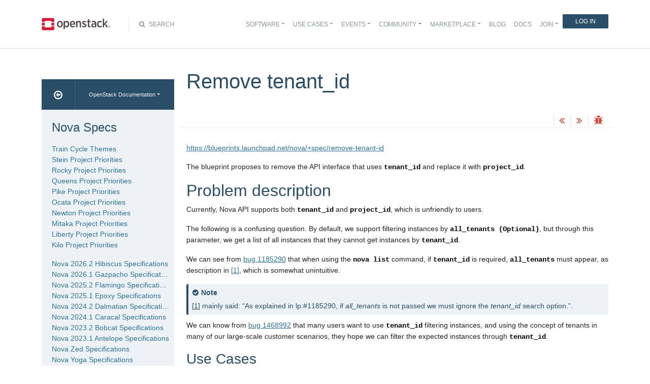

--- FILE ---
content_type: text/html
request_url: https://specs.openstack.org/openstack/nova-specs/specs/yoga/approved/remove-tenant-id.html
body_size: 9590
content:
<!DOCTYPE html>

<html lang="en" data-content_root="../../../">
  <head>
    <meta charset="utf-8" />
    <meta name="viewport" content="width=device-width, initial-scale=1.0" /><meta name="viewport" content="width=device-width, initial-scale=1" />

    <title>Remove tenant_id &#8212; Nova Specs  documentation</title>
    <link rel="stylesheet" type="text/css" href="../../../_static/pygments.css?v=fe63c2af" />
    <link rel="stylesheet" type="text/css" href="../../../_static/basic.css?v=5c69cfe2" />
    <script src="../../../_static/documentation_options.js?v=5929fcd5"></script>
    <script src="../../../_static/doctools.js?v=9bcbadda"></script>
    <script src="../../../_static/sphinx_highlight.js?v=dc90522c"></script>
    <link rel="search" title="Search" href="../../../search.html" />
    <link rel="next" title="soft-delete instance actions" href="soft-delete-instance-actions.html" />
    <link rel="prev" title="Per Process Healthcheck endpoints" href="per-process-healthchecks.html" />
<meta name="viewport" content="width=device-width, initial-scale=1">
<!-- Bootstrap CSS -->
<link href="../../../_static/css/bootstrap.min.css" rel="stylesheet">

<!-- Fonts -->
<link href="../../../_static/css/font-awesome.min.css" rel="stylesheet">

<!-- Custom CSS -->
<link href="../../../_static/css/combined.css" rel="stylesheet">

<!-- Search CSS -->
<link href="../../../_static/css/search.css" rel="stylesheet">

<!-- Pygments CSS -->
<link href="../../../_static/pygments.css" rel="stylesheet">

<!-- HTML5 Shim and Respond.js IE8 support of HTML5 elements and media queries -->
<!-- WARNING: Respond.js doesn't work if you view the page via file:// -->
<!--[if lt IE 9]>
    <script src="https://oss.maxcdn.com/libs/html5shiv/3.7.0/html5shiv.js"></script>
    <script src="https://oss.maxcdn.com/libs/respond.js/1.4.2/respond.min.js"></script>
<![endif]-->

<!-- Google Analytics -->
<script>
(function(i,s,o,g,r,a,m){i['GoogleAnalyticsObject']=r;i[r]=i[r]||function(){
(i[r].q=i[r].q||[]).push(arguments)},i[r].l=1*new Date();a=s.createElement(o),
m=s.getElementsByTagName(o)[0];a.async=1;a.src=g;m.parentNode.insertBefore(a,m)
})(window,document,'script','//www.google-analytics.com/analytics.js','ga');

ga('create', 'UA-17511903-1', 'auto');
ga('send', 'pageview');
</script>
<!-- End Google Analytics -->


  </head><body>

<!-- SOURCE_FILE: https://opendev.org/openstack/nova-specs/src/doc/source/specs/yoga/approved/remove-tenant-id.rst -->

<script>
    (function (window, document) {
        var loader = function () {
            var script = document.createElement("script"), tag = document.getElementsByTagName("script")[0];
            script.src = "https://search.openstack.org/widget/embed.min.js?t="+Date.now();
            tag.parentNode.insertBefore(script, tag);
        };
        window.addEventListener ? window.addEventListener("load", loader, false) : window.attachEvent("onload", loader);
    })(window, document);
</script>

<nav class="navbar navbar-default navbar-expand-md" role="navigation">
  <div class="container">
    <!-- Brand and toggle get grouped for better mobile display -->
      <div class="brand-wrapper">
        <a class="navbar-brand" href="https://www.openstack.org/">
        <img src="../../../_static/images/logo-full.svg" width="135px" height="35px"/>
        </a>
      </div>
      <button class="navbar-toggler" data-bs-target="#navbar-main-1" aria-controls="navbar-main-1" data-bs-toggle="collapse" type="button">
        <span class="navbar-toggler-icon"></span>
        <span class="sr-only">Toggle navigation</span>
      </button>
      <div class="search-icon show"><i class="fa fa-search"></i> Search</div>
      <div class="collapse navbar-collapse" id="navbar-main-1">
<div class="search-container tiny">
    <div class="openstack-search-bar" data-baseUrl="search.openstack.org" data-context="docs-openstack"></div>
</div>
      <ul class="nav navbar-nav navbar-main ms-auto mb-2 mb-lg-0 justify-content-end show" role="navigation">
<li class="search-container-mobile">
    <div class="openstack-search-bar" data-baseUrl="search.openstack.org" data-context="docs-openstack"></div>
</li>
        <li class="nav-item dropdown"> <!--Software -->
          <a href="https://www.openstack.org/software/" class="nav-link dropdown-toggle" aria-expanded="false">Software</a>
          <ul class="dropdown-menu">
            <li><a class="dropdown-item" href="https://www.openstack.org/software/">Overview</a></li>
            <li><a class="dropdown-item" href="https://www.openstack.org/software/project-navigator/openstack-components">OpenStack Components</a></li>
            <li><a class="dropdown-item" href="https://www.openstack.org/software/project-navigator/sdks">SDKs</a></li>
            <li><a class="dropdown-item" href="https://www.openstack.org/software/project-navigator/deployment-tools">Deployment Tools</a></li>
            <li><a class="dropdown-item" href="https://www.openstack.org/assets/software/projectmap/openstack-map.pdf" target="_blank">OpenStack Map</a></li>
            <li><a class="dropdown-item" href="https://www.openstack.org/software/sample-configs/">Sample Configs</a></li>
          </ul>
        </li>
        <li class="nav-item drop-down"> <!-- Use Cases -->
          <a href="https://www.openstack.org/use-cases/" class="nav-link dropdown-toggle" role="button">Use Cases</a>
          <ul class="dropdown-menu">
            <li><a class="dropdown-item" href="https://www.openstack.org/use-cases/">Users in Production</a></li>
            <li><hr class="dropdown-divider"></li>
            <li><a class="dropdown-item" href="https://www.openstack.org/use-cases/bare-metal/">Ironic Bare Metal</a></li>
            <li><a class="dropdown-item" href="https://www.openstack.org/use-cases/edge-computing/">Edge Computing</a></li>
            <li><a class="dropdown-item" href="https://www.openstack.org/use-cases/telecoms-and-nfv/">Telecom &amp; NFV</a></li>
            <li><a class="dropdown-item" href="https://www.openstack.org/use-cases/science/">Science and HPC</a></li>
            <li><a class="dropdown-item" href="https://www.openstack.org/use-cases/containers/">Containers</a></li>
            <li><a class="dropdown-item" href="https://www.openstack.org/use-cases/enterprise/">Enterprise</a></li>
            <li><a class="dropdown-item" href="https://www.openstack.org/surveys/landing">User Survey</a></li>
          </ul>
        </li>
        <li class="nav-item dropdown"> <!-- Events -->
          <a href="https://openinfra.dev/summit" class="nav-link dropdown-toggle" role="button" id="dropdownMenuEvents">Events</a>
          <ul class="dropdown-menu">
            <li><a class="dropdown-item" href="https://openinfra.dev/summit">OpenInfra Summit</a></li>
            <li><a class="dropdown-item" href="https://www.openstack.org/ptg/">Project Teams Gathering</a></li>
            <li><a class="dropdown-item" href="https://www.openstack.org/events/opendev-2020/">OpenDev</a></li>
            <li><a class="dropdown-item" href="https://www.openstack.org/events/community-events/">Community Events</a></li>
            <li><a class="dropdown-item" href="https://www.openstack.org/events/openstackdays">OpenStack &amp; OpenInfra Days</a></li>
            <li><a class="dropdown-item" href="https://www.openstack.org/videos/">Summit Videos</a></li>
          </ul>
        </li>
        <li class="nav-item dropdown"><!-- Community -->
          <a href="https://www.openstack.org/community/" class="nav-link dropdown-toggle" role="button">Community</a>
          <ul class="dropdown-menu">
            <li><a class="dropdown-item" href="https://www.openstack.org/community/">Welcome! Start Here</a></li>
            <li><a class="dropdown-item" href="https://www.openstack.org/community/tech-committee">OpenStack Technical Committee</a></li>
            <li><a class="dropdown-item" href="https://www.openstack.org/community/speakers/">Speakers Bureau</a></li>
            <li><a class="dropdown-item" href="http://wiki.openstack.org">OpenStack Wiki</a></li>
            <li><a class="dropdown-item" href="https://www.openstack.org/coa/">Get Certified (COA)</a></li>
            <li><a class="dropdown-item" href="https://www.openstack.org/community/jobs/">Jobs</a></li>
            <li><a class="dropdown-item" href="https://www.openstack.org/marketing/">Marketing Resources</a></li>
            <li><a class="dropdown-item" href="https://www.openstack.org/news/">Community News</a></li>
            <li><a class="dropdown-item" href="http://superuser.openstack.org">Superuser Magazine</a></li>
            <li><hr class="dropdown-divider"></li>
            <li><a class="dropdown-item" href="https://www.openstack.org/community/supporting-organizations/">OpenInfra Foundation Supporting Organizations</a></li>
            <li><a class="dropdown-item" href="https://openinfra.dev">OpenInfra Foundation</a></li>
          </ul>
        </li>
        <li class="nav-item dropdown"><!-- Marketplace -->
          <a href="https://www.openstack.org/marketplace/" class="nav-link dropdown-toggle" role="button">Marketplace</a>
          <ul class="dropdown-menu dropdown-hover">
            <li><a class="dropdown-item" href="https://www.openstack.org/marketplace/training/">Training</a></li>
            <li><a class="dropdown-item" href="https://www.openstack.org/marketplace/distros/">Distros &amp; Appliances</a></li>
            <li><a class="dropdown-item" href="https://www.openstack.org/marketplace/public-clouds/">Public Clouds</a></li>
            <li><a class="dropdown-item" href="https://www.openstack.org/marketplace/hosted-private-clouds/">Hosted Private Clouds</a></li>
            <li><a class="dropdown-item" href="https://www.openstack.org/marketplace/remotely-managed-private-clouds/">Remotely Managed Private Clouds</a></li>
            <li><a class="dropdown-item" href="https://www.openstack.org/marketplace/consulting/">Consulting &amp; Integrators</a></li>
            <li><a class="dropdown-item" href="https://www.openstack.org/marketplace/drivers/">Drivers</a></li>
          </ul>
        </li>
        <li class="nav-item"><!-- Blog -->
          <a class="nav-link" href="https://www.openstack.org/blog/">Blog</a>
        </li>
        <li class="nav-item"><!-- Docs -->
          <a class="nav-link" href="http://docs.openstack.org/">Docs</a>
        </li>
        <li class="nav-item dropdown join-nav-section"> <!-- Join -->
          <a href="https://openinfra.dev/join/" class="nav-link dropdown-toggle" role="button">Join</a>
          <ul class="dropdown-menu" style="display: none;">
            <li><a class="dropdown-item" href="https://openinfra.dev/join/">Sign up for Foundation Membership</a></li>
            <li><a class="dropdown-item" href="https://openinfra.dev/join/">Sponsor the Foundation</a></li>
            <li><a class="dropdown-item" href="https://openinfra.dev">More about the Foundation</a></li>
          </ul>
        </li>
        <li class="nav-item"> <!-- Login -->
          <a href="https://www.openstack.org/Security/login/?BackURL=/home/" class="sign-in-btn">Log In</a>
        </li>
      </ul>
    </div>
  </div>
  <!-- /.container -->
</nav>

    <div class="container docs-book-wrapper">
      <div class="row">
        <div class="col-lg-9 col-md-8 col-sm-8 col-lg-push-3 col-md-push-4 col-sm-push-4 order-4">
<div class="row docs-title">
  <div class="col-lg-8">
      <h1>Remove tenant_id</h1>
    
  </div>
  <div class="docs-actions">
    
    <a href="per-process-healthchecks.html"><i class="fa fa-angle-double-left" data-toggle="tooltip" data-placement="top" title="Previous: Per Process Healthcheck endpoints"></i></a>
    
    
    <a href="soft-delete-instance-actions.html"><i class="fa fa-angle-double-right" data-toggle="tooltip" data-placement="top" title="Next: soft-delete instance actions"></i></a>
    
    <a id="logABugLink1" href="" target="_blank" title="Found an error? Report a bug against this page"><i class="fa fa-bug" data-toggle="tooltip" data-placement="top" title="Report a Bug"></i></a>
    
  </div>
</div>
          <div class="row">
            <div class="col-lg-12">
              <div class="docs-body" role="main">

  <section id="remove-tenant-id">
<h1>Remove tenant_id<a class="headerlink" href="#remove-tenant-id" title="Link to this heading">¶</a></h1>
<p><a class="reference external" href="https://blueprints.launchpad.net/nova/+spec/remove-tenant-id">https://blueprints.launchpad.net/nova/+spec/remove-tenant-id</a></p>
<p>The blueprint proposes to remove the API interface that uses
<code class="docutils literal notranslate"><span class="pre">tenant_id</span></code> and replace it with <code class="docutils literal notranslate"><span class="pre">project_id</span></code>.</p>
<section id="problem-description">
<h2>Problem description<a class="headerlink" href="#problem-description" title="Link to this heading">¶</a></h2>
<p>Currently, Nova API supports both <code class="docutils literal notranslate"><span class="pre">tenant_id</span></code> and <code class="docutils literal notranslate"><span class="pre">project_id</span></code>,
which is unfriendly to users.</p>
<p>The following is a confusing question.
By default, we support filtering instances by <code class="docutils literal notranslate"><span class="pre">all_tenants</span> <span class="pre">(Optional)</span></code>,
but through this parameter, we get a list of all instances that they
cannot get instances by <code class="docutils literal notranslate"><span class="pre">tenant_id</span></code>.</p>
<p>We can see from <a class="reference external" href="https://bugs.launchpad.net/nova/+bug/1185290">bug 1185290</a> that when using the <code class="docutils literal notranslate"><span class="pre">nova</span> <span class="pre">list</span></code> command,
if <code class="docutils literal notranslate"><span class="pre">tenant_id</span></code> is required, <code class="docutils literal notranslate"><span class="pre">all_tenants</span></code> must appear, as description
in <a class="footnote-reference brackets" href="#id3" id="id1" role="doc-noteref"><span class="fn-bracket">[</span>1<span class="fn-bracket">]</span></a>, which is somewhat unintuitive.</p>
<div class="admonition note">
<p class="admonition-title">Note</p>
<p><a class="footnote-reference brackets" href="#id3" id="id2" role="doc-noteref"><span class="fn-bracket">[</span>1<span class="fn-bracket">]</span></a> mainly said: “As explained in lp:#1185290, if <cite>all_tenants</cite>
is not passed we must ignore the <cite>tenant_id</cite> search option.”.</p>
</div>
<p>We can know from <a class="reference external" href="https://bugs.launchpad.net/nova/+bug/1468992">bug 1468992</a> that many users want to use <code class="docutils literal notranslate"><span class="pre">tenant_id</span></code>
filtering instances, and using the concept of tenants in many of our
large-scale customer scenarios, they hope we can filter the expected
instances through <code class="docutils literal notranslate"><span class="pre">tenant_id</span></code>.</p>
<section id="use-cases">
<h3>Use Cases<a class="headerlink" href="#use-cases" title="Link to this heading">¶</a></h3>
<p>As an (admin) user, I would like to use <code class="docutils literal notranslate"><span class="pre">project_id</span></code> uniformly in nova api,
instead of supporting both <code class="docutils literal notranslate"><span class="pre">tenant_id</span></code> and <code class="docutils literal notranslate"><span class="pre">project_id</span></code>, this will imporve
uniformity within nova and between nova and other service which have already
made this change.</p>
</section>
</section>
<section id="proposed-change">
<h2>Proposed change<a class="headerlink" href="#proposed-change" title="Link to this heading">¶</a></h2>
<p>Add a new microversion to the request or response parameter changes API.</p>
<p>Remove the <code class="docutils literal notranslate"><span class="pre">tenant_id</span></code> field, using <code class="docutils literal notranslate"><span class="pre">all_projects</span></code> replace <code class="docutils literal notranslate"><span class="pre">all_tenants</span></code>
parameter, and then remove``all_tenants`` parameter in the following APIs:</p>
<ul class="simple">
<li><p>GET /servers (List Servers)</p></li>
<li><p>GET /servers/detail (List Server Detailed)</p></li>
</ul>
<p>Replace <code class="docutils literal notranslate"><span class="pre">tenant_id</span></code> with <code class="docutils literal notranslate"><span class="pre">project_id</span></code> in request body in follow APIs:</p>
<ul class="simple">
<li><p>GET /limits (Show Rate And Absolute Limits)</p></li>
<li><p>GET /os-quota-sets/{tenant_id} (Show A Quota)</p></li>
<li><p>PUT /os-quota-sets/{tenant_id} (Update Quotas)</p></li>
<li><p>GET /os-quota-sets/{tenant_id}/defaults (List Default Quotas For Tenant)</p></li>
<li><p>GET /os-quota-sets/{tenant_id}/detail (Show The Detail of Quota)</p></li>
<li><p>GET /os-simple-tenant-usage/{tenant_id} (Show Usage Statistics For Tenant)</p></li>
</ul>
<p>Replace <code class="docutils literal notranslate"><span class="pre">tenant_id</span></code> with <code class="docutils literal notranslate"><span class="pre">project_id</span></code> in response body in follow APIs:</p>
<ul class="simple">
<li><p>GET /servers/detail (List Server Detailed)</p></li>
<li><p>GET /servers/{server_id} (List Server Detailed)</p></li>
<li><p>PUT /servers/{server_id} (Update Server)</p></li>
<li><p>POST /servers/{server_id}/action (Rebuild Server (rebuild Action))</p></li>
<li><p>GET /servers/{server_id}/os-security-groups (List Security Groups By Server)</p></li>
<li><dl class="simple">
<dt>GET /flavors/{flavor_id}/os-flavor-access (List Flavor Access Information</dt><dd><p>For Given Flavor)</p>
</dd>
</dl>
</li>
<li><dl class="simple">
<dt>POST /flavors/{flavor_id}/action (Add Flavor Access To Tenant</dt><dd><p>(addTenantAccess Action))</p>
</dd>
</dl>
</li>
<li><dl class="simple">
<dt>POST /flavors/{flavor_id}/action (Remove Flavor Access From Tenant</dt><dd><p>(removeTenantAccess Action))</p>
</dd>
</dl>
</li>
<li><p>GET /os-simple-tenant-usage (List Tenant Usage Statistics For All Tenants)</p></li>
<li><p>GET /os-simple-tenant-usage/{tenant_id} (Show Usage Statistics For Tenant)</p></li>
</ul>
<p>The keyword <code class="docutils literal notranslate"><span class="pre">tenant</span></code> in the path will be replaced with <code class="docutils literal notranslate"><span class="pre">project</span></code> as below
APIs:</p>
<ul class="simple">
<li><p><cite>GET /os-simple-tenant-usage</cite> APIs will be renamed to
<cite>GET /os-simple-project-usage</cite></p></li>
<li><p><cite>GET /os-simple-tenant-usage/{tenant_id}</cite> APIs will be renamed to
<cite>GET /os-simple-project-usage/{project_id}</cite></p></li>
</ul>
<p>We should block change the <code class="docutils literal notranslate"><span class="pre">tenant_id</span></code> below the deprecated APIs:</p>
<ul class="simple">
<li><p>GET /os-security-groups (List Security Groups)</p></li>
<li><p>GET /os-security-groups/{security_group_id} (Show Security Group Details)</p></li>
<li><p>PUT /os-security-groups/{security_group_id} (Update Security Group)</p></li>
<li><p>POST /os-security-group-rules (Create Security Group Rule)</p></li>
<li><p>GET /os-cells (List Cells)</p></li>
<li><p>GET /os-fping?all_tenants=1 (Ping Instances)</p></li>
</ul>
<p>By the way, tenant* reference will be replaced with project* in all policies,
code and docs too.</p>
<section id="alternatives">
<h3>Alternatives<a class="headerlink" href="#alternatives" title="Link to this heading">¶</a></h3>
<p>None</p>
</section>
<section id="data-model-impact">
<h3>Data model impact<a class="headerlink" href="#data-model-impact" title="Link to this heading">¶</a></h3>
<p>None</p>
</section>
<section id="rest-api-impact">
<h3>REST API impact<a class="headerlink" href="#rest-api-impact" title="Link to this heading">¶</a></h3>
<p>Add a new microversion.</p>
<p>Replace <code class="docutils literal notranslate"><span class="pre">all_tenants</span></code> with <code class="docutils literal notranslate"><span class="pre">all_projects</span></code> parameter, and remove
<code class="docutils literal notranslate"><span class="pre">all_tenants</span></code> in request body in follow APIs:</p>
<ul class="simple">
<li><p>GET /servers (List Servers)</p></li>
<li><p>GET /servers/detail (List Server Detailed)</p></li>
</ul>
<p>Replace <code class="docutils literal notranslate"><span class="pre">tenant_id</span></code> with <code class="docutils literal notranslate"><span class="pre">project_id</span></code> in request body in follow APIs:</p>
<ul class="simple">
<li><p>GET /limits (Show Rate And Absolute Limits)</p></li>
<li><p>GET /os-quota-sets/{tenant_id} (Show A Quota)</p></li>
<li><p>PUT /os-quota-sets/{tenant_id} (Update Quotas)</p></li>
<li><p>GET /os-quota-sets/{tenant_id}/defaults (List Default Quotas For Tenant)</p></li>
<li><p>GET /os-quota-sets/{tenant_id}/detail (Show The Detail of Quota)</p></li>
<li><p>GET /os-simple-tenant-usage/{tenant_id} (Show Usage Statistics For Tenant)</p></li>
<li><p>GET /os-cells (List Cells)</p></li>
</ul>
<p>Replace <code class="docutils literal notranslate"><span class="pre">tenant_id</span></code> with <code class="docutils literal notranslate"><span class="pre">project_id</span></code> in response body in follow APIs:</p>
<ul class="simple">
<li><p>GET /servers/detail (List Server Detailed)</p></li>
<li><p>GET /servers/{server_id} (List Server Detailed)</p></li>
<li><p>PUT /servers/{server_id} (Update Server)</p></li>
<li><p>POST /servers/{server_id}/action (Rebuild Server (rebuild Action))</p></li>
<li><p>GET /servers/{server_id}/os-security-groups (List Security Groups By Server)</p></li>
<li><dl class="simple">
<dt>GET /flavors/{flavor_id}/os-flavor-access (List Flavor Access Information</dt><dd><p>For Given Flavor)</p>
</dd>
</dl>
</li>
<li><dl class="simple">
<dt>POST /flavors/{flavor_id}/action (Add Flavor Access To Tenant</dt><dd><p>(addTenantAccess Action))</p>
</dd>
</dl>
</li>
<li><dl class="simple">
<dt>POST /flavors/{flavor_id}/action (Remove Flavor Access From Tenant</dt><dd><p>(removeTenantAccess Action))</p>
</dd>
</dl>
</li>
<li><p>GET /os-simple-tenant-usage (List Tenant Usage Statistics For All Tenants)</p></li>
<li><p>GET /os-simple-tenant-usage/{tenant_id} (Show Usage Statistics For Tenant)</p></li>
</ul>
</section>
<section id="security-impact">
<h3>Security impact<a class="headerlink" href="#security-impact" title="Link to this heading">¶</a></h3>
<p>None</p>
</section>
<section id="notifications-impact">
<h3>Notifications impact<a class="headerlink" href="#notifications-impact" title="Link to this heading">¶</a></h3>
<p>None</p>
</section>
<section id="other-end-user-impact">
<h3>Other end user impact<a class="headerlink" href="#other-end-user-impact" title="Link to this heading">¶</a></h3>
<p>Update openstacksdk, python-novaclient and python-openstackclient
for the new microversion.</p>
</section>
<section id="performance-impact">
<h3>Performance Impact<a class="headerlink" href="#performance-impact" title="Link to this heading">¶</a></h3>
<p>None</p>
</section>
<section id="other-deployer-impact">
<h3>Other deployer impact<a class="headerlink" href="#other-deployer-impact" title="Link to this heading">¶</a></h3>
<p>None</p>
</section>
<section id="developer-impact">
<h3>Developer impact<a class="headerlink" href="#developer-impact" title="Link to this heading">¶</a></h3>
<p>None</p>
</section>
<section id="upgrade-impact">
<h3>Upgrade impact<a class="headerlink" href="#upgrade-impact" title="Link to this heading">¶</a></h3>
<p>None</p>
</section>
</section>
<section id="implementation">
<h2>Implementation<a class="headerlink" href="#implementation" title="Link to this heading">¶</a></h2>
<section id="assignee-s">
<h3>Assignee(s)<a class="headerlink" href="#assignee-s" title="Link to this heading">¶</a></h3>
<dl class="simple">
<dt>Primary assignee:</dt><dd><p>brinzhang</p>
</dd>
</dl>
</section>
<section id="feature-liaison">
<h3>Feature Liaison<a class="headerlink" href="#feature-liaison" title="Link to this heading">¶</a></h3>
<dl class="simple">
<dt>Feature liaison:</dt><dd><p>brinzhang</p>
</dd>
</dl>
</section>
<section id="work-items">
<h3>Work Items<a class="headerlink" href="#work-items" title="Link to this heading">¶</a></h3>
<ul class="simple">
<li><p>Replace <code class="docutils literal notranslate"><span class="pre">tenant_id</span></code> with <code class="docutils literal notranslate"><span class="pre">project_id</span></code> in relate APIs,
policies and code.</p></li>
<li><p>Replace <code class="docutils literal notranslate"><span class="pre">all_tenants</span></code> with <code class="docutils literal notranslate"><span class="pre">all_projects</span></code> in relate APIs,
policies and code.</p></li>
<li><p>Add related tests.</p></li>
<li><p>Docs for the new microversion.</p></li>
<li><p>Check the python-novaclient , python-openstackclient and openstacksdk,
just support requesting <code class="docutils literal notranslate"><span class="pre">project_id</span></code> in related APIs.</p></li>
</ul>
</section>
</section>
<section id="dependencies">
<h2>Dependencies<a class="headerlink" href="#dependencies" title="Link to this heading">¶</a></h2>
<p>None</p>
</section>
<section id="testing">
<h2>Testing<a class="headerlink" href="#testing" title="Link to this heading">¶</a></h2>
<ul class="simple">
<li><p>Add related unit test for negative scenarios.</p></li>
<li><p>Add related functional test (API samples).</p></li>
</ul>
<p>Tempest testing should not be necessary for this change.</p>
</section>
<section id="documentation-impact">
<h2>Documentation Impact<a class="headerlink" href="#documentation-impact" title="Link to this heading">¶</a></h2>
<p>Update the API reference for the new microversion, and update all uses of
<code class="docutils literal notranslate"><span class="pre">tenant</span></code> to <code class="docutils literal notranslate"><span class="pre">project</span></code> in all docs and code.</p>
</section>
<section id="references">
<h2>References<a class="headerlink" href="#references" title="Link to this heading">¶</a></h2>
<aside class="footnote-list brackets">
<aside class="footnote brackets" id="id3" role="doc-footnote">
<span class="label"><span class="fn-bracket">[</span>1<span class="fn-bracket">]</span></span>
<span class="backrefs">(<a role="doc-backlink" href="#id1">1</a>,<a role="doc-backlink" href="#id2">2</a>)</span>
<p>Mainly info: <a class="reference external" href="https://opendev.org/openstack/nova/src/branch/stable/ussuri/nova/api/openstack/compute/servers.py#L294-L295">https://opendev.org/openstack/nova/src/branch/stable/ussuri/nova/api/openstack/compute/servers.py#L294-L295</a></p>
</aside>
</aside>
</section>
<section id="history">
<h2>History<a class="headerlink" href="#history" title="Link to this heading">¶</a></h2>
<table class="docutils align-default" id="id4">
<caption><span class="caption-text">Revisions</span><a class="headerlink" href="#id4" title="Link to this table">¶</a></caption>
<thead>
<tr class="row-odd"><th class="head"><p>Release Name</p></th>
<th class="head"><p>Description</p></th>
</tr>
</thead>
<tbody>
<tr class="row-even"><td><p>Wallaby</p></td>
<td><p>Introduced</p></td>
</tr>
<tr class="row-odd"><td><p>Xena</p></td>
<td><p>Re-proposed</p></td>
</tr>
<tr class="row-even"><td><p>Yoga</p></td>
<td><p>Re-proposed</p></td>
</tr>
</tbody>
</table>
</section>
</section>


              </div>
            </div>
          </div>
          <div class="docs-actions">
          
            <a href="per-process-healthchecks.html"><i class="fa fa-angle-double-left" data-toggle="tooltip" data-placement="top" title="Previous: Per Process Healthcheck endpoints"></i></a>
          
          
            <a href="soft-delete-instance-actions.html"><i class="fa fa-angle-double-right" data-toggle="tooltip" data-placement="top" title="Next: soft-delete instance actions"></i></a>
          
            <a id="logABugLink3" href="" target="_blank" title="Found an error? Report a bug against this page"><i class="fa fa-bug" data-toggle="tooltip" data-placement="top" title="Report a Bug"></i></a>
          
          </div>
          <div class="row docs-byline bottom">
            <div class="docs-updated">this page last updated: 2021-09-19 14:07:05</div>
          </div>
          <div class="row">
            <div class="col-lg-8 col-md-8 col-sm-8 docs-license">
<a href="https://creativecommons.org/licenses/by/3.0/">
 <img src="../../../_static/images/docs/license.png" alt="Creative Commons Attribution 3.0 License"/>
</a>
<p>
 Except where otherwise noted, this document is licensed under
 <a href="https://creativecommons.org/licenses/by/3.0/">Creative Commons
 Attribution 3.0 License</a>. See all <a href="https://www.openstack.org/legal">
 OpenStack Legal Documents</a>.
</p>
            </div>
            <div class="col-lg-4 col-md-4 col-sm-4 docs-actions-wrapper">
            <!-- ID buglinkbottom added so that pre-filled doc bugs
                 are sent to Launchpad projects related to the
                 document -->
              <a href="#" id="logABugLink2" class="docs-footer-actions"><i class="fa fa-bug"></i> found an error? report a bug</a>
            </div>
          </div>
        </div>
<div class="col-lg-3 col-md-4 col-sm-4 col-lg-pull-9 col-md-pull-8 col-sm-pull-8 order-1 docs-sidebar">
  <div class="btn-group docs-sidebar-releases">
    <button onclick="location.href='/'" class="btn docs-sidebar-home" data-toggle="tooltip" data-placement="top" title="OpenStack Docs Home"><i class="fa fa-arrow-circle-o-left"></i></button>
<button type="button" data-bs-toggle="dropdown" class="btn dropdown-toggle docs-sidebar-release-select">OpenStack Documentation</button>
<ul class="dropdown-menu docs-sidebar-dropdown" role="menu">
  <li class="dropdown-header">Guides</li>
  <li><a class="dropdown-item" href="https://docs.openstack.org/index.html#install-guides">Install Guides</a></li>
  <li><a class="dropdown-item" href="https://docs.openstack.org/index.html#user-guides">User Guides</a></li>
  <li><a class="dropdown-item" href="https://docs.openstack.org/index.html#configuration-guides">Configuration Guides</a></li>
  <li><a class="dropdown-item" href="https://docs.openstack.org/index.html#ops-and-admin-guides">Operations and Administration Guides</a></li>
  <li><a class="dropdown-item" href="https://docs.openstack.org/index.html#api-guides">API Guides</a></li>
  <li><a class="dropdown-item" href="https://docs.openstack.org/index.html#contributor-guides">Contributor Guides</a></li>
  <li class="dropdown-header">Languages</li>
  <li><a class="dropdown-item" href="https://docs.openstack.org/de/">Deutsch (German)</a></li>
  <li><a class="dropdown-item" href="https://docs.openstack.org/fr/">Français (French)</a></li>
  <li><a class="dropdown-item" href="https://docs.openstack.org/id/">Bahasa Indonesia (Indonesian)</a></li>
  <li><a class="dropdown-item" href="https://docs.openstack.org/it/">Italiano (Italian)</a></li>
  <li><a class="dropdown-item" href="https://docs.openstack.org/ja/">日本語 (Japanese)</a></li>
  <li><a class="dropdown-item" href="https://docs.openstack.org/ko_KR/">한국어 (Korean)</a></li>
  <li><a class="dropdown-item" href="https://docs.openstack.org/pt_BR/">Português (Portuguese)</a></li>
  <li><a class="dropdown-item" href="https://docs.openstack.org/tr_TR/">Türkçe (Türkiye)</a></li>
  <li><a class="dropdown-item" href="https://docs.openstack.org/zh_CN/">简体中文 (Simplified Chinese)</a></li>
</ul>
  </div>
  <div class="docs-sidebar-toc">
    <div class="docs-sidebar-section" id="table-of-contents">
      <a href="../../../index.html" class="docs-sidebar-section-title"><h4>Nova Specs </h4></a>
      <ul>
<li class="toctree-l1"><a class="reference internal" href="../../../priorities/train-priorities.html">Train Cycle Themes</a></li>
<li class="toctree-l1"><a class="reference internal" href="../../../priorities/stein-priorities.html">Stein Project Priorities</a></li>
<li class="toctree-l1"><a class="reference internal" href="../../../priorities/rocky-priorities.html">Rocky Project Priorities</a></li>
<li class="toctree-l1"><a class="reference internal" href="../../../priorities/queens-priorities.html">Queens Project Priorities</a></li>
<li class="toctree-l1"><a class="reference internal" href="../../../priorities/pike-priorities.html">Pike Project Priorities</a></li>
<li class="toctree-l1"><a class="reference internal" href="../../../priorities/ocata-priorities.html">Ocata Project Priorities</a></li>
<li class="toctree-l1"><a class="reference internal" href="../../../priorities/newton-priorities.html">Newton Project Priorities</a></li>
<li class="toctree-l1"><a class="reference internal" href="../../../priorities/mitaka-priorities.html">Mitaka Project Priorities</a></li>
<li class="toctree-l1"><a class="reference internal" href="../../../priorities/liberty-priorities.html">Liberty Project Priorities</a></li>
<li class="toctree-l1"><a class="reference internal" href="../../../priorities/kilo-priorities.html">Kilo Project Priorities</a></li>
</ul>
<ul class="current">
<li class="toctree-l1"><a class="reference internal" href="../../2026.2/index.html">Nova 2026.2 Hibiscus Specifications</a></li>
<li class="toctree-l1"><a class="reference internal" href="../../2026.1/index.html">Nova 2026.1 Gazpacho Specifications</a></li>
<li class="toctree-l1"><a class="reference internal" href="../../2025.2/index.html">Nova 2025.2 Flamingo Specifications</a></li>
<li class="toctree-l1"><a class="reference internal" href="../../2025.1/index.html">Nova 2025.1 Epoxy Specifications</a></li>
<li class="toctree-l1"><a class="reference internal" href="../../2024.2/index.html">Nova 2024.2 Dalmatian Specifications</a></li>
<li class="toctree-l1"><a class="reference internal" href="../../2024.1/index.html">Nova 2024.1 Caracal Specifications</a></li>
<li class="toctree-l1"><a class="reference internal" href="../../2023.2/index.html">Nova 2023.2 Bobcat Specifications</a></li>
<li class="toctree-l1"><a class="reference internal" href="../../2023.1/index.html">Nova 2023.1 Antelope Specifications</a></li>
<li class="toctree-l1"><a class="reference internal" href="../../zed/index.html">Nova Zed Specifications</a></li>
<li class="toctree-l1 current"><a class="reference internal" href="../index.html">Nova Yoga Specifications</a><ul class="current">
<li class="toctree-l2"><a class="reference internal" href="../template.html">Specification Template (Yoga release)</a></li>
<li class="toctree-l2"><a class="reference internal" href="../implemented/boot-vm-with-unaddressed-port.html">Boot a VM with an unaddressed port</a></li>
<li class="toctree-l2"><a class="reference internal" href="../implemented/integration-with-off-path-network-backends.html">Integration With Off-path Network Backends</a></li>
<li class="toctree-l2"><a class="reference internal" href="../implemented/libvirt-device-bus-model-update.html">Store and allow libvirt instance device buses and models to be updated</a></li>
<li class="toctree-l2"><a class="reference internal" href="../implemented/nova-support-lightos-driver.html">Lightbits LightOS(TM) Nova Spec</a></li>
<li class="toctree-l2"><a class="reference internal" href="../implemented/pick-guest-arch-based-on-host-arch-in-libvirt-driver.html">Pick guest CPU architecture based on host arch in libvirt driver</a></li>
<li class="toctree-l2"><a class="reference internal" href="../implemented/qos-minimum-guaranteed-packet-rate.html">QoS minimum guaranteed packet rate</a></li>
<li class="toctree-l2"><a class="reference internal" href="../implemented/unified-limits-nova.html">Unified Limits Integration in Nova</a></li>
<li class="toctree-l2"><a class="reference internal" href="allow-project-admin-list-hypervisors.html">Allow Project admin to list allowed hypervisors</a></li>
<li class="toctree-l2"><a class="reference internal" href="cpu-selection-with-hypervisor-consideration.html">Guest CPU selection with hypervisor consideration</a></li>
<li class="toctree-l2"><a class="reference internal" href="ephemeral-encryption-libvirt.html">libvirt driver support for flavor and image defined ephemeral encryption</a></li>
<li class="toctree-l2"><a class="reference internal" href="ephemeral-storage-encryption.html">Flavour and Image defined ephemeral storage encryption</a></li>
<li class="toctree-l2"><a class="reference internal" href="libvirt-virtiofs-attach-manila-shares.html">Allow Manila shares to be directly attached to an instance when using libvirt</a></li>
<li class="toctree-l2"><a class="reference internal" href="per-process-healthchecks.html">Per Process Healthcheck endpoints</a></li>
<li class="toctree-l2 current"><a class="current reference internal" href="#">Remove tenant_id</a></li>
<li class="toctree-l2"><a class="reference internal" href="soft-delete-instance-actions.html">soft-delete instance actions</a></li>
<li class="toctree-l2"><a class="reference internal" href="volume-backed-server-rebuild.html">volume-backed server rebuild</a></li>
</ul>
</li>
<li class="toctree-l1"><a class="reference internal" href="../../xena/index.html">Nova Xena Specifications</a></li>
<li class="toctree-l1"><a class="reference internal" href="../../wallaby/index.html">Nova Wallaby Specifications</a></li>
<li class="toctree-l1"><a class="reference internal" href="../../victoria/index.html">Nova Victoria Specifications</a></li>
<li class="toctree-l1"><a class="reference internal" href="../../ussuri/index.html">Nova Ussuri Specifications</a></li>
<li class="toctree-l1"><a class="reference internal" href="../../train/index.html">Nova Train Specifications</a></li>
<li class="toctree-l1"><a class="reference internal" href="../../stein/index.html">Nova Stein Specifications</a></li>
<li class="toctree-l1"><a class="reference internal" href="../../rocky/index.html">Nova Rocky Specifications</a></li>
<li class="toctree-l1"><a class="reference internal" href="../../queens/index.html">Nova Queens Specifications</a></li>
<li class="toctree-l1"><a class="reference internal" href="../../pike/index.html">Nova Pike Specifications</a></li>
<li class="toctree-l1"><a class="reference internal" href="../../ocata/index.html">Nova Ocata Specifications</a></li>
<li class="toctree-l1"><a class="reference internal" href="../../newton/index.html">Nova Newton Specifications</a></li>
<li class="toctree-l1"><a class="reference internal" href="../../mitaka/index.html">Nova Mitaka Specifications</a></li>
<li class="toctree-l1"><a class="reference internal" href="../../liberty/index.html">Nova Liberty Specifications</a></li>
<li class="toctree-l1"><a class="reference internal" href="../../kilo/index.html">Nova Kilo Specifications</a></li>
<li class="toctree-l1"><a class="reference internal" href="../../juno/index.html">Nova Juno Specifications</a></li>
</ul>
<ul>
<li class="toctree-l1"><a class="reference internal" href="../../backlog/index.html">Nova Backlog Specifications</a></li>
</ul>
<ul>
<li class="toctree-l1"><a class="reference internal" href="../../abandoned/index.html">Abandoned Specifications</a></li>
</ul>
<ul>
<li class="toctree-l1"><a class="reference internal" href="../../../readme.html">How to submit a spec</a></li>
</ul>

    </div>

  <div class="docs-sidebar-toc">
    <div class="docs-sidebar-section" id="local-table-of-contents">
      <h4 class="docs-sidebar-section-title">Page Contents</h4>
      <ul>
<li><a class="reference internal" href="#">Remove tenant_id</a><ul>
<li><a class="reference internal" href="#problem-description">Problem description</a><ul>
<li><a class="reference internal" href="#use-cases">Use Cases</a></li>
</ul>
</li>
<li><a class="reference internal" href="#proposed-change">Proposed change</a><ul>
<li><a class="reference internal" href="#alternatives">Alternatives</a></li>
<li><a class="reference internal" href="#data-model-impact">Data model impact</a></li>
<li><a class="reference internal" href="#rest-api-impact">REST API impact</a></li>
<li><a class="reference internal" href="#security-impact">Security impact</a></li>
<li><a class="reference internal" href="#notifications-impact">Notifications impact</a></li>
<li><a class="reference internal" href="#other-end-user-impact">Other end user impact</a></li>
<li><a class="reference internal" href="#performance-impact">Performance Impact</a></li>
<li><a class="reference internal" href="#other-deployer-impact">Other deployer impact</a></li>
<li><a class="reference internal" href="#developer-impact">Developer impact</a></li>
<li><a class="reference internal" href="#upgrade-impact">Upgrade impact</a></li>
</ul>
</li>
<li><a class="reference internal" href="#implementation">Implementation</a><ul>
<li><a class="reference internal" href="#assignee-s">Assignee(s)</a></li>
<li><a class="reference internal" href="#feature-liaison">Feature Liaison</a></li>
<li><a class="reference internal" href="#work-items">Work Items</a></li>
</ul>
</li>
<li><a class="reference internal" href="#dependencies">Dependencies</a></li>
<li><a class="reference internal" href="#testing">Testing</a></li>
<li><a class="reference internal" href="#documentation-impact">Documentation Impact</a></li>
<li><a class="reference internal" href="#references">References</a></li>
<li><a class="reference internal" href="#history">History</a></li>
</ul>
</li>
</ul>

    </div>
  </div>
  </div>
</div>
      </div>
    </div>
<footer>
  <div class="container">
    <div class="row footer-links">
      <div class="col-lg-2 col-sm-2">
        <h3>OpenStack</h3>
        <ul>
          <li><a href="https://www.openstack.org/software/project-navigator/">Projects</a></li>
          <li><a href="https://security.openstack.org/">OpenStack Security</a></li>
          <li><a href="https://openstack.org/blog/">Blog</a></li>
          <li><a href="https://openstack.org/news/">News</a></li>
        </ul>
      </div>
      <div class="col-lg-2 col-sm-2">
        <h3>Community</h3>
        <ul>
          <li><a href="https://www.meetup.com/pro/openinfradev/">User Groups</a></li>
          <li><a href="https://openstack.org/community/events/">Events</a></li>
          <li><a href="https://openstack.org/community/jobs/">Jobs</a></li>
          <li><a href="https://openinfra.dev/members/">Companies</a></li>
          <li><a href="https://docs.openstack.org/contributors">Contribute</a></li>
        </ul>
      </div>
      <div class="col-lg-2 col-sm-2">
        <h3>Documentation</h3>
        <ul>
          <li><a href="https://docs.openstack.org">OpenStack Manuals</a></li>
          <li><a href="https://openstack.org/software/start/">Getting Started</a></li>
          <li><a href="https://developer.openstack.org">API Documentation</a></li>
          <li><a href="https://wiki.openstack.org">Wiki</a></li>
        </ul>
      </div>
      <div class="col-lg-2 col-sm-2">
        <h3>Branding &amp; Legal</h3>
        <ul>
          <li><a href="https://openinfra.dev/legal">Legal Docs</a></li>
          <li><a href="https://openstack.org/brand/">Logos &amp; Guidelines</a></li>
          <li><a href="https://openinfra.dev/legal/trademark-policy">Trademark Policy</a></li>
          <li><a href="https://openinfra.dev/privacy-policy">Privacy Policy</a></li>
          <li><a href="https://docs.openstack.org/contributors/common/setup-gerrit.html#individual-contributor-license-agreement">OpenInfra CLA</a></li>
        </ul>
      </div>
      <div class="col-lg-4 col-sm-4">
        <h3>Stay In Touch</h3>
        <a href="https://twitter.com/OpenStack" target="_blank" class="social-icons footer-twitter"></a>
        <a href="https://www.facebook.com/openinfradev" target="_blank" class="social-icons footer-facebook"></a>
        <a href="https://www.linkedin.com/company/open-infrastructure-foundation" target="_blank" class="social-icons footer-linkedin"></a>
        <a href="https://www.youtube.com/user/OpenStackFoundation" target="_blank" class="social-icons footer-youtube"></a>
        <p class="fine-print">
          The OpenStack project is provided under the
          <a href="https://www.apache.org/licenses/LICENSE-2.0">Apache 2.0 license</a>. Docs.openstack.org is powered by
          <a href="https://rackspace.com" target="_blank">Rackspace Cloud Computing</a>.
        </p>
      </div>
    </div>
  </div>
</footer>
<!-- jQuery -->
<script src="../../../_static/js/jquery-3.2.1.min.js"></script>

<!-- Bootstrap JavaScript -->
<script src="../../../_static/js/bootstrap.bundle.min.js"></script>

<!-- The rest of the JS -->
<script src="../../../_static/js/navigation.js"></script>

<!-- Docs JS -->
<script src="../../../_static/js/docs.js"></script>

<!-- Javascript for page -->
<script>
  /* Build a description of this page including SHA, source location on git
   * repo, build time and the project's launchpad bug tag. Set the HREF of the
   * bug buttons
   */
    var lineFeed = "%0A";
    var gitURL = "Source: Can't derive source file URL";

    /* there have been cases where "pagename" wasn't set; better check for it */
    /* "giturl" is the URL of the source file on Git and is auto-generated by
     * openstackdocstheme.
     *
     * "pagename" is a standard sphinx parameter containing the name of
     * the source file, without extension.
     */

    var sourceFile = "specs/yoga/approved/remove-tenant-id" + ".rst";
    gitURL = "Source: https://opendev.org/openstack/nova-specs/src/doc/source" + "/" + sourceFile;

    /* gitsha, project and bug_tag rely on variables in conf.py */
    var gitSha = "SHA: 6ef4b94da1e992f42ffa9915ed9582cde6257439";
    var repositoryName = "openstack/nova-specs";
    var bugProject = "nova";
    var bugTitle = "Remove tenant_id in Nova Specs";
    var fieldTags = "specs";
    var useStoryboard = "";

    /* "last_updated" is the build date and time. It relies on the
       conf.py variable "html_last_updated_fmt", which should include
       year/month/day as well as hours and minutes                   */
    var buildstring = "Release:  on 2021-09-19 14:07:05";

    var fieldComment = encodeURI(buildstring) +
                       lineFeed + encodeURI(gitSha) +
                       lineFeed + encodeURI(gitURL) ;

    logABug(bugTitle, bugProject, fieldComment, fieldTags, repositoryName, useStoryboard);
</script>


  </body>
</html>

--- FILE ---
content_type: text/css
request_url: https://specs.openstack.org/openstack/nova-specs/_static/css/search.css
body_size: 343
content:
.search-container-mobile
{
  display: none !important;
  /* position: relative !important; */
  width: 100% !important;
}

.search-container {
  /* position: relative; */
  display: none;
  float: left;
  width: 84%;
  top:10px;
}

@media (max-width: 767px), only screen and (max-device-width: 1024px) {
  .search-container-mobile
  {
    display: block !important;
  }

  .search-icon{
    display: none !important;
  }

  .search-container {
    display: none !important;
  }
}

.search-icon {
  display: none;
  padding: 17px 20px 16px;
  float: left;
  text-transform: uppercase;
  color: #8a959e;
  font-size: 12px;
  font-weight: 400;
}

.search-icon:hover {
  cursor: pointer;
  color: #8a959e;
}

.search-icon i {
  margin-right: 5px;
  color: #8a959e;
}
